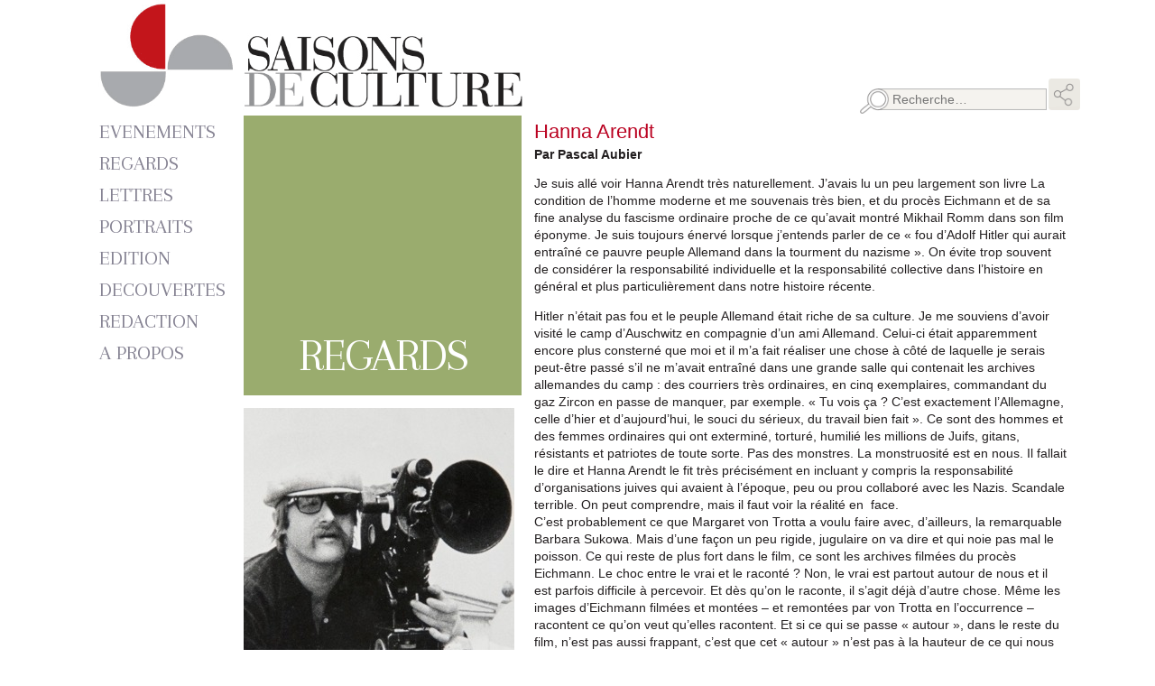

--- FILE ---
content_type: text/html; charset=UTF-8
request_url: https://www.saisonsdeculture.com/arts/hanna-arendt/
body_size: 6881
content:
<!DOCTYPE html>
<html lang="fr-FR">
    <head>
        <meta charset="UTF-8" />
        <meta name="viewport" content="width=device-width, initial-scale=1.0" />
        <meta http-equiv="X-UA-Compatible" content="ie=edge" />
        <title>Hanna Arendt - Saisons de culture</title>

<!-- This site is optimized with the Yoast SEO plugin v13.4.1 - https://yoast.com/wordpress/plugins/seo/ -->
<meta name="robots" content="max-snippet:-1, max-image-preview:large, max-video-preview:-1"/>
<link rel="canonical" href="https://www.saisonsdeculture.com/arts/hanna-arendt/" />
<meta property="og:locale" content="fr_FR" />
<meta property="og:type" content="article" />
<meta property="og:title" content="Hanna Arendt - Saisons de culture" />
<meta property="og:description" content="Je suis allé voir Hanna Arendt très naturellement. J’avais lu un peu largement son livre La condition de l’homme moderne et me souvenais très bien, et du procès Eichmann et de sa fine analyse du fascisme ordinaire proche de ce qu’avait montré Mikhail Romm dans son film éponyme. Je suis toujours énervé lorsque j’entends parler &hellip;" />
<meta property="og:url" content="https://www.saisonsdeculture.com/arts/hanna-arendt/" />
<meta property="og:site_name" content="Saisons de culture" />
<meta property="article:publisher" content="https://www.facebook.com/SaisonsDeCulture" />
<meta property="article:section" content="Regards" />
<meta property="article:published_time" content="2013-05-27T10:00:00+00:00" />
<meta property="article:modified_time" content="2020-02-04T09:33:51+00:00" />
<meta property="og:updated_time" content="2020-02-04T09:33:51+00:00" />
<meta name="twitter:card" content="summary_large_image" />
<meta name="twitter:description" content="Je suis allé voir Hanna Arendt très naturellement. J’avais lu un peu largement son livre La condition de l’homme moderne et me souvenais très bien, et du procès Eichmann et de sa fine analyse du fascisme ordinaire proche de ce qu’avait montré Mikhail Romm dans son film éponyme. Je suis toujours énervé lorsque j’entends parler [&hellip;]" />
<meta name="twitter:title" content="Hanna Arendt - Saisons de culture" />
<meta name="twitter:image" content="https://www.saisonsdeculture.com/wp-content/uploads/2018/01/saisons-de-culture.png" />
<script type='application/ld+json' class='yoast-schema-graph yoast-schema-graph--main'>{"@context":"https://schema.org","@graph":[{"@type":"WebSite","@id":"https://www.saisonsdeculture.com/#website","url":"https://www.saisonsdeculture.com/","name":"Saisons de culture","inLanguage":"fr-FR","potentialAction":[{"@type":"SearchAction","target":"https://www.saisonsdeculture.com/?s={search_term_string}","query-input":"required name=search_term_string"}]},{"@type":"WebPage","@id":"https://www.saisonsdeculture.com/arts/hanna-arendt/#webpage","url":"https://www.saisonsdeculture.com/arts/hanna-arendt/","name":"Hanna Arendt - Saisons de culture","isPartOf":{"@id":"https://www.saisonsdeculture.com/#website"},"inLanguage":"fr-FR","datePublished":"2013-05-27T10:00:00+00:00","dateModified":"2020-02-04T09:33:51+00:00","author":{"@id":"https://www.saisonsdeculture.com/#/schema/person/ff6be913e469a88c90398ff9e761a26b"},"potentialAction":[{"@type":"ReadAction","target":["https://www.saisonsdeculture.com/arts/hanna-arendt/"]}]},{"@type":["Person"],"@id":"https://www.saisonsdeculture.com/#/schema/person/ff6be913e469a88c90398ff9e761a26b","name":"talem","sameAs":[]}]}</script>
<!-- / Yoast SEO plugin. -->

<link rel='dns-prefetch' href='//fonts.googleapis.com' />
<link rel='dns-prefetch' href='//s.w.org' />
		<script type="text/javascript">
			window._wpemojiSettings = {"baseUrl":"https:\/\/s.w.org\/images\/core\/emoji\/12.0.0-1\/72x72\/","ext":".png","svgUrl":"https:\/\/s.w.org\/images\/core\/emoji\/12.0.0-1\/svg\/","svgExt":".svg","source":{"concatemoji":"https:\/\/www.saisonsdeculture.com\/wp-includes\/js\/wp-emoji-release.min.js?ver=5.2.21"}};
			!function(e,a,t){var n,r,o,i=a.createElement("canvas"),p=i.getContext&&i.getContext("2d");function s(e,t){var a=String.fromCharCode;p.clearRect(0,0,i.width,i.height),p.fillText(a.apply(this,e),0,0);e=i.toDataURL();return p.clearRect(0,0,i.width,i.height),p.fillText(a.apply(this,t),0,0),e===i.toDataURL()}function c(e){var t=a.createElement("script");t.src=e,t.defer=t.type="text/javascript",a.getElementsByTagName("head")[0].appendChild(t)}for(o=Array("flag","emoji"),t.supports={everything:!0,everythingExceptFlag:!0},r=0;r<o.length;r++)t.supports[o[r]]=function(e){if(!p||!p.fillText)return!1;switch(p.textBaseline="top",p.font="600 32px Arial",e){case"flag":return s([55356,56826,55356,56819],[55356,56826,8203,55356,56819])?!1:!s([55356,57332,56128,56423,56128,56418,56128,56421,56128,56430,56128,56423,56128,56447],[55356,57332,8203,56128,56423,8203,56128,56418,8203,56128,56421,8203,56128,56430,8203,56128,56423,8203,56128,56447]);case"emoji":return!s([55357,56424,55356,57342,8205,55358,56605,8205,55357,56424,55356,57340],[55357,56424,55356,57342,8203,55358,56605,8203,55357,56424,55356,57340])}return!1}(o[r]),t.supports.everything=t.supports.everything&&t.supports[o[r]],"flag"!==o[r]&&(t.supports.everythingExceptFlag=t.supports.everythingExceptFlag&&t.supports[o[r]]);t.supports.everythingExceptFlag=t.supports.everythingExceptFlag&&!t.supports.flag,t.DOMReady=!1,t.readyCallback=function(){t.DOMReady=!0},t.supports.everything||(n=function(){t.readyCallback()},a.addEventListener?(a.addEventListener("DOMContentLoaded",n,!1),e.addEventListener("load",n,!1)):(e.attachEvent("onload",n),a.attachEvent("onreadystatechange",function(){"complete"===a.readyState&&t.readyCallback()})),(n=t.source||{}).concatemoji?c(n.concatemoji):n.wpemoji&&n.twemoji&&(c(n.twemoji),c(n.wpemoji)))}(window,document,window._wpemojiSettings);
		</script>
		<style type="text/css">
img.wp-smiley,
img.emoji {
	display: inline !important;
	border: none !important;
	box-shadow: none !important;
	height: 1em !important;
	width: 1em !important;
	margin: 0 .07em !important;
	vertical-align: -0.1em !important;
	background: none !important;
	padding: 0 !important;
}
</style>
	<link rel='stylesheet' id='wp-block-library-css'  href='https://www.saisonsdeculture.com/wp-includes/css/dist/block-library/style.min.css?ver=5.2.21' type='text/css' media='all' />
<link rel='stylesheet' id='font-google-css'  href='https://fonts.googleapis.com/css?family=Arapey&#038;ver=5.2.21' type='text/css' media='all' />
<link rel='stylesheet' id='font-awesome-css'  href='https://www.saisonsdeculture.com/wp-content/plugins/elementor/assets/lib/font-awesome/css/font-awesome.min.css?ver=4.7.0' type='text/css' media='all' />
<link rel='stylesheet' id='theme-grid-css'  href='https://www.saisonsdeculture.com/wp-content/themes/saisons-de-culture/grid.css?ver=5.2.21' type='text/css' media='all' />
<link rel='stylesheet' id='theme-stylesheet-css'  href='https://www.saisonsdeculture.com/wp-content/themes/saisons-de-culture/style.css?ver=5.2.21' type='text/css' media='all' />
<link rel='stylesheet' id='dflip-icons-style-css'  href='https://www.saisonsdeculture.com/wp-content/plugins/3d-flipbook-dflip-lite/assets/css/themify-icons.min.css?ver=1.7.33' type='text/css' media='all' />
<link rel='stylesheet' id='dflip-style-css'  href='https://www.saisonsdeculture.com/wp-content/plugins/3d-flipbook-dflip-lite/assets/css/dflip.min.css?ver=1.7.33' type='text/css' media='all' />
<link rel='stylesheet' id='dearpdf-style-css'  href='https://www.saisonsdeculture.com/wp-content/plugins/dearpdf-lite/assets/css/dearpdf.min.css?ver=1.2.62' type='text/css' media='all' />
<link rel='stylesheet' id='tablepress-default-css'  href='https://www.saisonsdeculture.com/wp-content/plugins/tablepress/css/default.min.css?ver=1.9.2' type='text/css' media='all' />
<script type='text/javascript' src='https://www.saisonsdeculture.com/wp-includes/js/jquery/jquery.js?ver=1.12.4-wp'></script>
<script type='text/javascript' src='https://www.saisonsdeculture.com/wp-includes/js/jquery/jquery-migrate.min.js?ver=1.4.1'></script>
<link rel='https://api.w.org/' href='https://www.saisonsdeculture.com/wp-json/' />
<link rel="EditURI" type="application/rsd+xml" title="RSD" href="https://www.saisonsdeculture.com/xmlrpc.php?rsd" />
<link rel="wlwmanifest" type="application/wlwmanifest+xml" href="https://www.saisonsdeculture.com/wp-includes/wlwmanifest.xml" /> 
<meta name="generator" content="WordPress 5.2.21" />
<link rel='shortlink' href='https://www.saisonsdeculture.com/?p=8723' />
<link rel="alternate" type="application/json+oembed" href="https://www.saisonsdeculture.com/wp-json/oembed/1.0/embed?url=https%3A%2F%2Fwww.saisonsdeculture.com%2Farts%2Fhanna-arendt%2F" />
<link rel="alternate" type="text/xml+oembed" href="https://www.saisonsdeculture.com/wp-json/oembed/1.0/embed?url=https%3A%2F%2Fwww.saisonsdeculture.com%2Farts%2Fhanna-arendt%2F&#038;format=xml" />
<meta name="cdp-version" content="1.1.7" /><script data-cfasync="false"> var dFlipLocation = "https://www.saisonsdeculture.com/wp-content/plugins/3d-flipbook-dflip-lite/assets/"; var dFlipWPGlobal = {"text":{"toggleSound":"Turn on\/off Sound","toggleThumbnails":"Toggle Thumbnails","toggleOutline":"Toggle Outline\/Bookmark","previousPage":"Previous Page","nextPage":"Next Page","toggleFullscreen":"Toggle Fullscreen","zoomIn":"Zoom In","zoomOut":"Zoom Out","toggleHelp":"Toggle Help","singlePageMode":"Single Page Mode","doublePageMode":"Double Page Mode","downloadPDFFile":"Download PDF File","gotoFirstPage":"Goto First Page","gotoLastPage":"Goto Last Page","share":"Share","mailSubject":"I wanted you to see this FlipBook","mailBody":"Check out this site {{url}}","loading":"DearFlip: Loading "},"moreControls":"download,pageMode,startPage,endPage,sound","hideControls":"","scrollWheel":"true","backgroundColor":"#777","backgroundImage":"","height":"auto","paddingLeft":"20","paddingRight":"20","controlsPosition":"bottom","duration":800,"soundEnable":"true","enableDownload":"true","enableAnnotation":"false","enableAnalytics":"false","webgl":"true","hard":"none","maxTextureSize":"1600","rangeChunkSize":"524288","zoomRatio":1.5,"stiffness":3,"pageMode":"0","singlePageMode":"0","pageSize":"0","autoPlay":"false","autoPlayDuration":5000,"autoPlayStart":"false","linkTarget":"2","sharePrefix":"dearflip-"};</script><script data-cfasync="false"> var dearPdfLocation = "https://www.saisonsdeculture.com/wp-content/plugins/dearpdf-lite/assets/"; var dearpdfWPGlobal = {"maxTextureSize":""};</script><link rel="icon" href="https://www.saisonsdeculture.com/wp-content/uploads/2018/01/cropped-saisons-de-culture-icon-360x360.png" sizes="32x32" />
<link rel="icon" href="https://www.saisonsdeculture.com/wp-content/uploads/2018/01/cropped-saisons-de-culture-icon-360x360.png" sizes="192x192" />
<link rel="apple-touch-icon-precomposed" href="https://www.saisonsdeculture.com/wp-content/uploads/2018/01/cropped-saisons-de-culture-icon-360x360.png" />
<meta name="msapplication-TileImage" content="https://www.saisonsdeculture.com/wp-content/uploads/2018/01/cropped-saisons-de-culture-icon-360x360.png" />

<!-- BEGIN Typekit Fonts for WordPress -->

<!-- END Typekit Fonts for WordPress -->

		<style type="text/css" id="wp-custom-css">
			.page-title {
	font-size:3.7em;
}		</style>
		<!-- ## NXS/OG ## --><!-- ## NXSOGTAGS ## --><!-- ## NXS/OG ## -->
<style id="tt-easy-google-font-styles" type="text/css">p { }
h1 { }
h2 { }
h3 { }
h4 { }
h5 { }
h6 { }
</style>    </head>
    <body class="post-template-default single single-post postid-8723 single-format-standard wp-custom-logo elementor-default elementor-kit-16241">
        <div class="site-wrapper">
            <header class="site-header container">
                <section class="site-header-logo">
                    <a href="#" class="site-navigation-trigger fa fa-bars"></a>
                    <a href="https://www.saisonsdeculture.com/" class="custom-logo-link" rel="home"><img width="758" height="185" src="https://www.saisonsdeculture.com/wp-content/uploads/2018/01/saisons-de-culture.png" class="custom-logo" alt="Saisons de culture" srcset="https://www.saisonsdeculture.com/wp-content/uploads/2018/01/saisons-de-culture.png 758w, https://www.saisonsdeculture.com/wp-content/uploads/2018/01/saisons-de-culture-360x88.png 360w, https://www.saisonsdeculture.com/wp-content/uploads/2018/01/saisons-de-culture-640x156.png 640w" sizes="(max-width: 758px) 100vw, 758px" /></a>                </section>
                <div class="site-header-right">
                    <section class="site-header-share">
                        <div class="lightbox-control lightbox-control-share">
                        <img src="https://www.saisonsdeculture.com/wp-content/themes/saisons-de-culture/gfx/icon-share.png" alt="Share" />
                        </div>
                        <div class="share-controls">
                            <a href="mailto:myvignon@hotmail.fr" class="share-control">
                                <img src="https://www.saisonsdeculture.com/wp-content/themes/saisons-de-culture/gfx/icon-email.png" alt="E-Mail" /> E-Mail
                            </a>
                            <a href="https://www.facebook.com/SaisonsDeCulture" rel="noopener" target="_blank" class="share-control">
                                <img src="https://www.saisonsdeculture.com/wp-content/themes/saisons-de-culture/gfx/icon-facebook.png" alt="Facebook" /> Facebook
                            </a>
                            <a href="#" rel="noopener" target="_blank" class="share-control">
                                <img src="https://www.saisonsdeculture.com/wp-content/themes/saisons-de-culture/gfx/icon-twitter.png" alt="Twitter" /> Twitter
                            </a>
                            <a href="#" rel="noopener" target="_blank" class="share-control">
                                <img src="https://www.saisonsdeculture.com/wp-content/themes/saisons-de-culture/gfx/icon-pinterest.png" alt="Pinterest" /> Pinterest
                            </a>
                        </div>
                    </section>
                    <section class="site-header-search">
                        <form role="search" method="get" class="search-form" action="https://www.saisonsdeculture.com/">
				<label>
					<span class="screen-reader-text">Rechercher :</span>
					<input type="search" class="search-field" placeholder="Recherche&hellip;" value="" name="s" />
				</label>
				<input type="submit" class="search-submit" value="Rechercher" />
			</form>                    </section>
                </div>
            </header>

<main class="page-wrapper">
    <div class="container">
        <div class="row">
            <section class="site-navigation col-md-2">
                <nav class="menu-main-menu-container"><div class="navigation-item"><a class="navigation-item-link" href="https://www.saisonsdeculture.com/evenements/" title="Evenements">Evenements</a></div></li>
<div class="navigation-item"><a class="navigation-item-link" href="https://www.saisonsdeculture.com/arts/" title="Regards">Regards</a></div></li>
<div class="navigation-item"><a class="navigation-item-link" href="https://www.saisonsdeculture.com/lettres/" title="Lettres">Lettres</a></div></li>
<div class="navigation-item"><a class="navigation-item-link" href="https://www.saisonsdeculture.com/portraits/" title="Portraits">Portraits</a></div></li>
<div class="navigation-item"><a class="navigation-item-link" href="https://www.saisonsdeculture.com/edition/" title="Edition">Edition</a></div></li>
<div class="navigation-item"><a class="navigation-item-link" href="https://www.saisonsdeculture.com/artisanat/" title="Decouvertes">Decouvertes</a></div></li>
<div class="navigation-item"><a class="navigation-item-link" href="https://www.saisonsdeculture.com/redaction/" title="Redaction">Redaction</a></div></li>
<div class="navigation-item"><a class="navigation-item-link" href="https://www.saisonsdeculture.com/association/" title="A Propos">A Propos</a></div></li>
</nav>            </section>
            <div class="col-md-10 single-body">
                <div class="left">
                    <h1 class="page-title" style="background-color:#9aac6e">Regards</h1>

                                                <section class="project-gallery" itemscope itemtype="https://schema.org/ImageGallery">
                                                                                    <figure itemprop="associatedMedia" itemscope itemtype="https://schema.org/ImageObject">
                                <a href="https://www.saisonsdeculture.com/wp-content/uploads/2018/05/2248.jpg" title="" itemprop="contentUrl" data-src="https://www.saisonsdeculture.com/wp-content/uploads/2018/05/2248.jpg" data-description="UGFzY2FsIEF1Ymllcg==" class="thumbnail">
                                <img width="300" height="314" src="https://www.saisonsdeculture.com/wp-content/uploads/2018/05/2248.jpg" class="attachment-small size-small" alt="" itemprop="thumbnail" />                                </a>
                                                                <meta itemprop="width" content="300">
                                <meta itemprop="height" content="314">
                            </figure>
                                                    </section>
                                        </div>

                <article id="post-8723" class="content-wrapper post-8723 post type-post status-publish format-standard hentry category-arts">
                    <h1 class="archive-post-title">Hanna Arendt</h1>
                    <h2 class="archive-post-subtitle">Par Pascal Aubier</h2>
                    <p>Je suis allé voir Hanna Arendt très naturellement. J’avais lu un peu largement son livre La condition de l’homme moderne et me souvenais très bien, et du procès Eichmann et de sa fine analyse du fascisme ordinaire proche de ce qu’avait montré Mikhail Romm dans son film éponyme. Je suis toujours énervé lorsque j’entends parler de ce « fou d’Adolf Hitler qui aurait entraîné ce pauvre peuple Allemand dans la tourment du nazisme ». On évite trop souvent de considérer la responsabilité individuelle et la responsabilité collective dans l’histoire en général et plus particulièrement dans notre histoire récente.<span id="more-8723"></span></p>
<p>Hitler n’était pas fou et le peuple Allemand était riche de sa culture. Je me souviens d’avoir visité le camp d’Auschwitz en compagnie d’un ami Allemand. Celui-ci était apparemment encore plus consterné que moi et il m’a fait réaliser une chose à côté de laquelle je serais peut-être passé s’il ne m’avait entraîné dans une grande salle qui contenait les archives allemandes du camp : des courriers très ordinaires, en cinq exemplaires, commandant du gaz Zircon en passe de manquer, par exemple. « Tu vois ça ? C’est exactement l’Allemagne, celle d’hier et d’aujourd’hui, le souci du sérieux, du travail bien fait ». Ce sont des hommes et des femmes ordinaires qui ont exterminé, torturé, humilié les millions de Juifs, gitans, résistants et patriotes de toute sorte. Pas des monstres. La monstruosité est en nous. Il fallait le dire et Hanna Arendt le fit très précisément en incluant y compris la responsabilité d’organisations juives qui avaient à l’époque, peu ou prou collaboré avec les Nazis. Scandale terrible. On peut comprendre, mais il faut voir la réalité en  face.<br />
C’est probablement ce que Margaret von Trotta a voulu faire avec, d’ailleurs, la remarquable Barbara Sukowa. Mais d’une façon un peu rigide, jugulaire on va dire et qui noie pas mal le poisson. Ce qui reste de plus fort dans le film, ce sont les archives filmées du procès Eichmann. Le choc entre le vrai et le raconté ? Non, le vrai est partout autour de nous et il est parfois difficile à percevoir. Et dès qu’on le raconte, il s’agit déjà d’autre chose. Même les images d’Eichmann filmées et montées – et remontées par von Trotta en l’occurrence – racontent ce qu’on veut qu’elles racontent. Et si ce qui se passe « autour », dans le reste du film, n’est pas aussi frappant, c’est que cet « autour » n’est pas à la hauteur de ce qui nous est montré du procès. Je ne vais pas dresse ici une liste de films qui n’ont pas manqué ce rendez-vous. C’est juste dommage. Il aurait peut-être valu mieux enfoncer le clou. Montrer le possible horrible en chacun de nous. Et ce n’est pas une question de budget. Je n’ai pas de leçons à donner et je m’en veux d’avoir l’air de dire qu’on aurait pu faire mieux. Mais j’étais un peu triste en sortant du film. Comme un rendez-vous manqué.</p>
<p>&nbsp;</p>
                </article>
<div class="left">
<p class="archive-post-title">Les articles de cette rubrique:</p>
<ul class="posts-from-category">
   
<li><a href="https://www.saisonsdeculture.com/arts/baroque-abstrait/">&raquo; Baroque Abstrait</a></li>
   
<li><a href="https://www.saisonsdeculture.com/arts/henri-hugues-lejeune-essai/">&raquo; Henri-Hugues Lejeune: Essai</a></li>
   
<li><a href="https://www.saisonsdeculture.com/arts/krystyna-piotrowska/">&raquo; Krystyna Piotrowska</a></li>
   
<li><a href="https://www.saisonsdeculture.com/arts/eleanor-the-great-de-scarlett-johansson/">&raquo; ELEANOR THE GREAT de Scarlett Johansson.</a></li>
   
<li><a href="https://www.saisonsdeculture.com/arts/lart-non-largent/">&raquo; L&rsquo;art&#8230; ? Non!!&#8230;l&rsquo;Argent !</a></li>
   
<li><a href="https://www.saisonsdeculture.com/arts/louis-stettner-sous-tous-les-azimuts/">&raquo; Louis Stettner sous tous les azimuts</a></li>
   
<li><a href="https://www.saisonsdeculture.com/arts/les-coups-de-coeur-desther-segal-2/">&raquo; Les coups de cœur d’Esther Ségal</a></li>
   
<li><a href="https://www.saisonsdeculture.com/arts/faute-damour-de-zviaguintsev-du-desert/">&raquo; « Faute d’amour » de Zviaguintsev : du désert</a></li>
   
<li><a href="https://www.saisonsdeculture.com/arts/promenades-printanieres/">&raquo; Promenades printanières</a></li>
   
<li><a href="https://www.saisonsdeculture.com/arts/ben-je-ne-suis-pas-fou/">&raquo; Ben : « Je ne suis pas fou »</a></li>
</ul></div>
            </div>
        </div>
    </div>
</main>

    <footer class="footer">
        <div class="container">
            <p>Copyright &copy; 2026</p>
            <p>
                <a href="http://www.woytek.fr" rel="nofollow noopener">
                    Maquette Jerzy Neumark, Wojtek Konarzewski,
                </a>


                    Powered by: Talem Technologies
                




              
            </p>
        </div>
    </footer>
    </div>
    <script type='text/javascript' src='https://www.saisonsdeculture.com/wp-content/themes/saisons-de-culture/js/dw_scroll.js?ver=5.2.21'></script>
<script type='text/javascript' src='https://www.saisonsdeculture.com/wp-content/themes/saisons-de-culture/js/fullscreen.js?ver=5.2.21'></script>
<script type='text/javascript' src='https://www.saisonsdeculture.com/wp-content/themes/saisons-de-culture/js/lightbox.js?ver=5.2.21'></script>
<script type='text/javascript' src='https://www.saisonsdeculture.com/wp-content/themes/saisons-de-culture/script.js?ver=5.2.21'></script>
<script type='text/javascript' src='https://www.saisonsdeculture.com/wp-content/plugins/3d-flipbook-dflip-lite/assets/js/dflip.min.js?ver=1.7.33'></script>
<script type='text/javascript' src='https://www.saisonsdeculture.com/wp-content/plugins/dearpdf-lite/assets/js/dearpdf-lite.min.js?ver=1.2.62'></script>
<script type='text/javascript' src='https://www.saisonsdeculture.com/wp-includes/js/wp-embed.min.js?ver=5.2.21'></script>
    </body>
</html>


--- FILE ---
content_type: application/javascript
request_url: https://www.saisonsdeculture.com/wp-content/themes/saisons-de-culture/js/fullscreen.js?ver=5.2.21
body_size: 950
content:
/**
 * Source: https://github.com/neovov/Fullscreen-API-Polyfill
 * License: MIT
 */
(function (doc) {
	// Use JavaScript strict mode
	"use strict";

	/*global Element, Promise */

	var pollute = true,
		api,
		vendor,
		apis = {
			// http://dvcs.w3.org/hg/fullscreen/raw-file/tip/Overview.html
			w3: {
				enabled: "fullscreenEnabled",
				element: "fullscreenElement",
				request: "requestFullscreen",
				exit:    "exitFullscreen",
				events: {
					change: "fullscreenchange",
					error:  "fullscreenerror"
				}
			},
			webkit: {
				enabled: "webkitFullscreenEnabled",
				element: "webkitCurrentFullScreenElement",
				request: "webkitRequestFullscreen",
				exit:    "webkitExitFullscreen",
				events: {
					change: "webkitfullscreenchange",
					error:  "webkitfullscreenerror"
				}
			},
			moz: {
				enabled: "mozFullScreenEnabled",
				element: "mozFullScreenElement",
				request: "mozRequestFullScreen",
				exit:    "mozCancelFullScreen",
				events: {
					change: "mozfullscreenchange",
					error:  "mozfullscreenerror"
				}
			},
			ms: {
				enabled: "msFullscreenEnabled",
				element: "msFullscreenElement",
				request: "msRequestFullscreen",
				exit:    "msExitFullscreen",
				events: {
					change: "MSFullscreenChange",
					error:  "MSFullscreenError"
				}
			}
		},
		w3 = apis.w3;

	// Loop through each vendor's specific API
	for (vendor in apis) {
		// Check if document has the "enabled" property
		if (apis[vendor].enabled in doc) {
			// It seems this browser support the fullscreen API
			api = apis[vendor];
			break;
		}
	}

	function dispatch( type, target ) {
		var event = doc.createEvent( "Event" );

		event.initEvent( type, true, false );
		target.dispatchEvent( event );
	} // end of dispatch()

	function handleChange( e ) {
		e.stopPropagation();
		e.stopImmediatePropagation();

		// Recopy the enabled and element values
		doc[w3.enabled] = doc[api.enabled];
		doc[w3.element] = doc[api.element];

		dispatch( w3.events.change, e.target );
	} // end of handleChange()

	function handleError( e ) {
		dispatch( w3.events.error, e.target );
	} // end of handleError()

	// Prepare a resolver to use for the requestFullscreen and exitFullscreen's promises
	// Use a closure since we need to check which method was used
	function createResolver(method) {
		return function resolver(resolve, reject) {
			// Reject the promise if asked to exitFullscreen and there is no element currently in fullscreen
			if (method === w3.exit && !doc[api.element]) {
				setTimeout(function() {
					reject(new TypeError());
				}, 1);
				return;
			}

			// When receiving an internal fullscreenchange event, fulfill the promise
			function change() {
				resolve();
				doc.removeEventListener(api.events.change, change, false);
			}

			// When receiving an internal fullscreenerror event, reject the promise
			function error() {
				reject(new TypeError());
				doc.removeEventListener(api.events.error, error, false);
			}

			doc.addEventListener(api.events.change, change, false);
			doc.addEventListener(api.events.error,  error,  false);
		};
	}

	// Pollute only if the API doesn't already exists
	if (pollute && !(w3.enabled in doc) && api) {
		// Add listeners for fullscreen events
		doc.addEventListener( api.events.change, handleChange, false );
		doc.addEventListener( api.events.error,  handleError,  false );

		// Copy the default value
		doc[w3.enabled] = doc[api.enabled];
		doc[w3.element] = doc[api.element];

		// Match the reference for exitFullscreen
		doc[w3.exit] = function() {
			var result = doc[api.exit]();
			return !result && window.Promise ? new Promise(createResolver(w3.exit)) : result;
		};

		// Add the request method to the Element's prototype
		Element.prototype[w3.request] = function () {
			var result = this[api.request].apply( this, arguments );
			return !result && window.Promise ? new Promise(createResolver(w3.request)) : result;
		};
	}

	// Return the API found (or undefined if the Fullscreen API is unavailable)
	return api;

}( document ));
